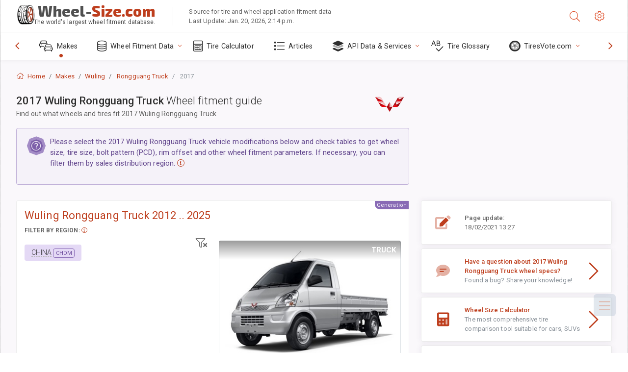

--- FILE ---
content_type: text/html; charset=utf-8
request_url: https://www.wheel-size.com/sublogin/
body_size: 99
content:



<script>window.st = '3Dq1n7PUyVbX4WTDhlS9e7blIm4CGXpFzToaA9Xz8VNY'</script>


--- FILE ---
content_type: text/html; charset=utf-8
request_url: https://www.google.com/recaptcha/api2/aframe
body_size: 268
content:
<!DOCTYPE HTML><html><head><meta http-equiv="content-type" content="text/html; charset=UTF-8"></head><body><script nonce="EIhD6gjk8d0_LdWZV-z5ww">/** Anti-fraud and anti-abuse applications only. See google.com/recaptcha */ try{var clients={'sodar':'https://pagead2.googlesyndication.com/pagead/sodar?'};window.addEventListener("message",function(a){try{if(a.source===window.parent){var b=JSON.parse(a.data);var c=clients[b['id']];if(c){var d=document.createElement('img');d.src=c+b['params']+'&rc='+(localStorage.getItem("rc::a")?sessionStorage.getItem("rc::b"):"");window.document.body.appendChild(d);sessionStorage.setItem("rc::e",parseInt(sessionStorage.getItem("rc::e")||0)+1);localStorage.setItem("rc::h",'1768943201978');}}}catch(b){}});window.parent.postMessage("_grecaptcha_ready", "*");}catch(b){}</script></body></html>